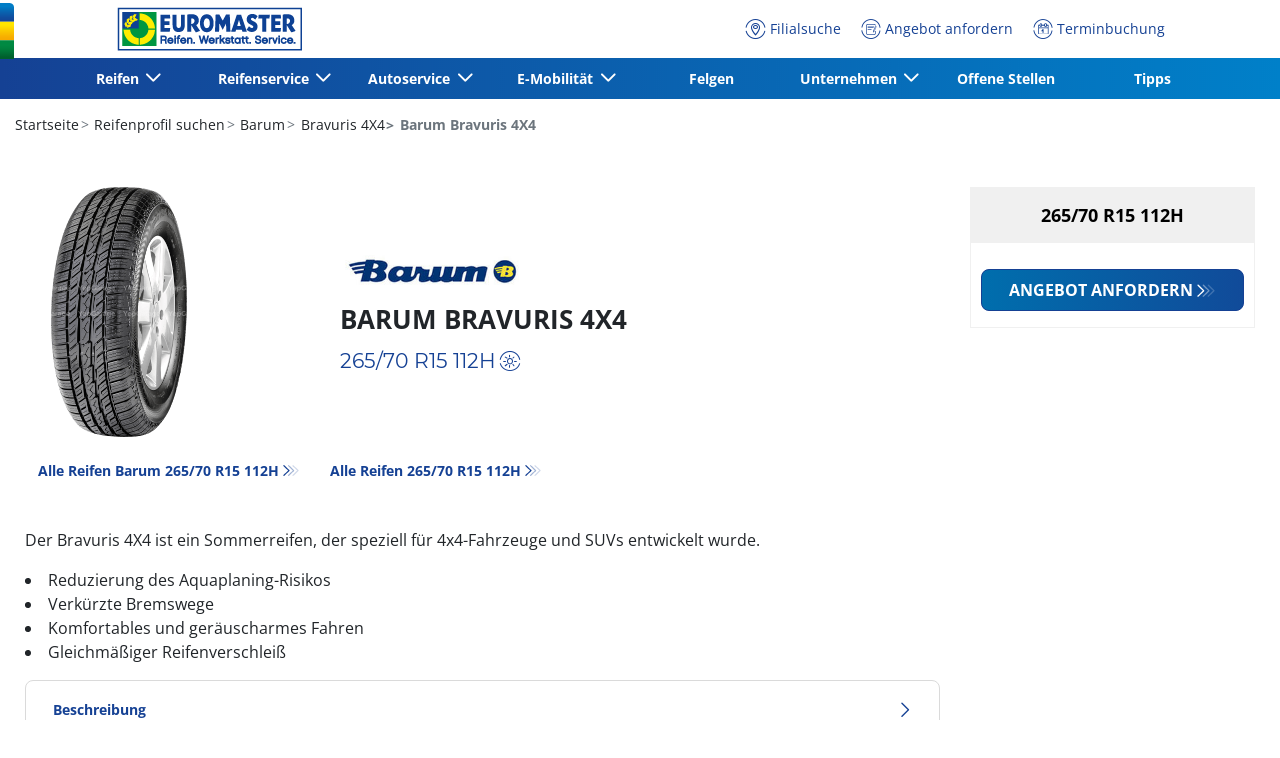

--- FILE ---
content_type: text/html;charset=UTF-8
request_url: https://www.euromaster.at/reifen/barum/bravuris-4x4/4024063443785-265-70-r15-112-h
body_size: 10918
content:





<!DOCTYPE html>
<html lang="de" dir="ltr" prefix="og: http://ogp.me/ns#" class="r-yep-reboot">
<head>
  <title>Reifen</title>
  <meta charset="UTF-8"/>
  <meta http-equiv="Content-Type" content="text/html; charset=utf-8"/>
  <meta http-equiv="X-UA-Compatible" content="IE=edge">
  <meta http-equiv="pragma" content="no-cache"/>
  <meta http-equiv="CACHE-CONTROL" content="NO-CACHE"/>
  <META http-equiv="CONTENT-LANGUAGE" CONTENT="de_AT">
  <meta name="viewport" content="width=device-width, initial-scale=1">
  <meta name="keywords" content=""/>
  <meta name="description" content=""/>
  <meta name="author" content="Euromaster Austria">
  <meta name="robots" content="index, follow">
  
    <meta name="google-site-verification" content="0RH17MTnpdfrzG6raNjDKJCAAfQQMqjnO2GR1QxhYNU"/>
  
  
  
  <meta property="og:type" content="website"/>
  <meta property="og:url" content=""/>
  <meta property="og:title" content="Reifen"/>
  <meta property="og:description" content=""/>
  <meta property="og:locale" content="de_AT"/>
  
  <meta name="twitter:card" content="summary"/>
  <meta name="twitter:site" content="@"/>
  <meta name="twitter:title" content="Reifen"/>
  <meta name="twitter:description" content=""/>
  
  <!-- Intégration de Didomi -->
  









    
    
        <script type="text/javascript">
            window.didomiConfig = {user: {
                    bots: {consentRequired: false,types: ['crawlers', 'performance'],extraUserAgents: []}
                }
                
            };window.gdprAppliesGlobally=true;
            (function(){function a(e){if(!window.frames[e]){if(document.body&&document.body.firstChild){var t=document.body;var n=document.createElement("iframe");n.style.display="none";n.name=e;n.title=e;t.insertBefore(n,t.firstChild)}
            else{setTimeout(function(){a(e)},5)}}}function e(n,r,o,c,s){function e(e,t,n,a){if(typeof n!=="function"){return}if(!window[r]){window[r]=[]}var i=false;if(s){i=s(e,t,n)}if(!i){window[r].push({command:e,parameter:t,callback:n,version:a})}}e.stub=true;function t(a){if(!window[n]||window[n].stub!==true){return}if(!a.data){return}
                var i=typeof a.data==="string";var e;try{e=i?JSON.parse(a.data):a.data}catch(t){return}if(e[o]){var r=e[o];window[n](r.command,r.parameter,function(e,t){var n={};n[c]={returnValue:e,success:t,callId:r.callId};a.source.postMessage(i?JSON.stringify(n):n,"*")},r.version)}}
                if(typeof window[n]!=="function"){window[n]=e;if(window.addEventListener){window.addEventListener("message",t,false)}else{window.attachEvent("onmessage",t)}}}e("__tcfapi","__tcfapiBuffer","__tcfapiCall","__tcfapiReturn");a("__tcfapiLocator");(function(e){
                var t=document.createElement("script");t.id="spcloader";t.type="text/javascript";t.async=true;t.src="https://sdk.privacy-center.org/"+e+"/loader.js?target="+document.location.hostname;t.charset="utf-8";var n=document.getElementsByTagName("script")[0];n.parentNode.insertBefore(t,n)})('7b694127-252f-4b9e-a4d0-5180b870ca25')})();</script>
    


  <!-- Paramétrage de Google Tag Manager -->
  
















<!-- Création du DataLayer pour Google Tag Manager -->
<script type="text/javascript">
    noTrackingEvent = [];
    let ev = {
        

    
    

    'siteEnvironment': 'PROD',
    'currencyCode': 'EUR',
    'countryCode': 'AT',
    'language': 'de',
    'siteNetwork': 'EUROMASTER',
    'pageCategory': 'TYRE_INFORMATION',
    'displayProducts': [],
    'displayProductDetail': null
    , 'productLineName':'Barum Bravuris 4X4'
};
window.dataLayer = window.dataLayer || [];
dataLayer.push(ev);
</script>

  
    
    
      







    <script type="application/ld+json">
        {
          "@context":"http://schema.org",
          "@type": "BreadcrumbList",
          "itemListElement":
          [
        
            
            {
            "@type": "ListItem",
            "position": "1",
            "item":
            {
            "@id": "https://www.euromaster.at",
            "name": "Startseite"
            }
            }
        
            ,
            {
            "@type": "ListItem",
            "position": "2",
            "item":
            {
            "@id": "https://www.euromaster.at/reifen",
            "name": "Reifenprofil suchen"
            }
            }
        
            ,
            {
            "@type": "ListItem",
            "position": "3",
            "item":
            {
            "@id": "https://www.euromaster.at/reifen/barum",
            "name": "Barum"
            }
            }
        
            ,
            {
            "@type": "ListItem",
            "position": "4",
            "item":
            {
            "@id": "https://www.euromaster.at/reifen/barum/bravuris-4x4",
            "name": "Bravuris 4X4"
            }
            }
        
            ,
            {
            "@type": "ListItem",
            "position": "5",
            "item":
            {
            "@id": "",
            "name": "Barum Bravuris 4X4"
            }
            }
        
        ]
      }


    </script>


    
  
  
  
    <script type="text/javascript" importance="high" src="https://cdn-prod-eu.yepgarage.info/upload/vue-assets/js/main.fe196b4f7940becc17c2.js"></script>
  
  
  
    <link rel="stylesheet" importance="high" type="text/css" href="https://cdn-prod-eu.yepgarage.info/upload/vue-assets/main-fe196b4f7940becc17c2.css"/>
  
  
    <link rel="preconnect" href="https://cdn-prod-eu.yepgarage.info">
  
    <link rel="preconnect" href="https://www.googletagmanager.com">
  
    <link rel="preconnect" href="https://www.google-analytics.com">
  
  
    <link rel="preload" href="https://cdn-prod-eu.yepgarage.info/upload/euromaster-at/logo/logo-at.png?411261533" as="image">
  
  

  <!-- Intégration du container Google Tag Manager Script -->
  









    
    <script>
         (function(w,d,s,l,i){w[l]=w[l]||[];w[l].push({'gtm.start':
         new Date().getTime(),event:'gtm.js'});var f=d.getElementsByTagName(s)[0],
         j=d.createElement(s),dl=l!='dataLayer'?'&l='+l:'';j.async=true;j.src=
         'https://www.googletagmanager.com/gtm.js?id='+i+dl;f.parentNode.insertBefore(j,f);
         if(typeof ga !== 'undefined'){ga('require', 'ecommerce');};})(window,document,'script','dataLayer','GTM-P6M4M4R');
    </script>
    



    
    <script>
        (function(w,d,s,l,i){w[l]=w[l]||[];w[l].push({'gtm.start':
                    new Date().getTime(),event:'gtm.js'});var f=d.getElementsByTagName(s)[0],
                j=d.createElement(s),dl=l!='dataLayer'?'&l='+l:'';j.async=true;j.src=
                'https://www.googletagmanager.com/gtm.js?id='+i+dl;f.parentNode.insertBefore(j,f);
            if(typeof ga !== 'undefined'){ga('require', 'ecommerce');};})(window,document,'script','dataLayer','GTM-TV8LQRX');
    </script>
    


  
  
    <link rel="canonical" href="https://www.euromaster.at/reifen/barum/bravuris-4x4/4024063443785-265-70-r15-112-h"/>
  
  
  
  
    <link rel="icon" type="image/png" href="https://cdn-prod-eu.yepgarage.info/upload/euromaster-at/favicon/icon16.png?411261533" sizes="16x16"/>
  
  
  <script type="text/javascript">
    (function (w) {
      "use strict";
      var loadCSS = function (href) {
        var doc = w.document;
        var ss = doc.createElement("link");
        var refs = (doc.body || doc.getElementsByTagName("head")[0]).childNodes;
        var ref = refs[refs.length - 1];
        var sheets = doc.styleSheets;
        ss.rel = "stylesheet";
        ss.href = href;
        ss.media = "only x";

        function ready(cb) {
          if (doc.body) {
            return cb();
          }
          setTimeout(function () {
            ready(cb);
          });
        }

        ready(function () {
          ref.parentNode.insertBefore(ss, (ref.nextSibling));
        });
        var onloadcssdefined = function (cb) {
          var resolvedHref = ss.href;
          var i = sheets.length;
          while (i--) {
            if (sheets[i].href === resolvedHref) {
              return cb();
            }
          }
          setTimeout(function () {
            onloadcssdefined(cb);
          });
        };

        function loadCB() {
          if (ss.addEventListener) {
            ss.removeEventListener("load", loadCB);
          }
          ss.media = "all";
        }

        if (ss.addEventListener) {
          ss.addEventListener("load", loadCB);
        }
        ss.onloadcssdefined = onloadcssdefined;
        onloadcssdefined(loadCB);
        return ss;
      };
      if (typeof exports !== "undefined") {
        exports.loadCSS = loadCSS;
      } else {
        w.loadCSS = loadCSS;
      }
    }(typeof global !== "undefined" ? global : this));
  </script>
  
  
  
  
</head>
<body>
<input type="hidden" id="googleMapKeyV3" value="AIzaSyC-wyTJ0lUKvSOSiUBDT6NP4WflJfoFRWk">
<input type="hidden" id="requestDataLocale" value="de_AT">
<input type="hidden" id="currentShopId" name="currentShopId" value="5ee0eee7086a9e79e9e3cf2d">
<input type="hidden" id="currentSelectedLang" name="currentSelectedLang" value="de">
<input type="hidden" id="currentShopServerUpdateDate" name="currentShopServerUpdateDate" value="20260130_13:04:34:276">
<input type="hidden" id="currentUrl" name="currentUrl" value="">






<!-- Intégration du container Google Tag Manager NoScript -->










    
	<noscript><iframe src="https://www.googletagmanager.com/ns.html?id=GTM-P6M4M4R" height="0" width="0" style="display:none;visibility:hidden"></iframe></noscript>
    



    
	<noscript><iframe src="https://www.googletagmanager.com/ns.html?id=GTM-TV8LQRX" height="0" width="0" style="display:none;visibility:hidden"></iframe></noscript>
	



  
  
    
    
    <script defer="defer" src="https://cdn-prod-eu.yepgarage.info/upload/vue-assets/js/main.fe196b4f7940becc17c2.js"></script><link href="https://cdn-prod-eu.yepgarage.info/upload/vue-assets/main-fe196b4f7940becc17c2.css" rel="stylesheet"><script importance="high" type= "text/javascript">var prodMode="true";"true"!==prodMode&&(prodMode=!1);var pageInfoData={},templateDataInfo={};pageInfoData=prodMode?{page:"TYRE_INFORMATION",subPage:"barum/bravuris-4x4/4024063443785-265-70-r15-112-h",anchor:"",shopId:"5ee0eee7086a9e79e9e3cf2d"}:{page:"",subPage:"",anchor:"",shopId:""}</script><div id="app"><td-parent :config="pageInfo" :template="templateInfo"></td-parent></div><script type="text/javascript">var appDiv=document.getElementById("app");appDiv.setAttribute("data-page-info",JSON.stringify(pageInfoData)),prodMode&&appDiv.setAttribute("data-template-info","{\"sections\":[{\"minHeight\":102,\"minHeightDesktop\":102,\"minHeightDesktopLarge\":102,\"id\":\"5ee1d21c086a9e79e9e4266e\",\"code\":\"TEMPLATE4_T1HEADER\",\"fullWidthContainer\":true,\"spacedComponent\":{\"top\":\"none\",\"bottom\":\"none\",\"left\":\"none\",\"right\":\"none\",\"minHeight\":0},\"spacedComponentDesktop\":{\"top\":\"none\",\"bottom\":\"none\",\"left\":\"none\",\"right\":\"none\",\"minHeight\":0},\"blocs\":[{\"minHeight\":102,\"minHeightDesktop\":102,\"minHeightDesktopLarge\":102,\"size\":12,\"spacedComponent\":{\"top\":\"none\",\"bottom\":\"none\",\"left\":\"none\",\"right\":\"none\",\"minHeight\":0},\"spacedComponentDesktop\":{\"top\":\"none\",\"bottom\":\"none\",\"left\":\"none\",\"right\":\"none\",\"minHeight\":0},\"levelSeo\":2,\"levelSeoStyle\":2,\"removeMobilMargin\":true,\"type\":\"HEADER_2L\",\"blocKey\":\"0_0\",\"numBloc\":0,\"logo\":{\"url\":\"https:\/\/www.euromaster.at\/\",\"title\":\"euromaster-at\",\"newTab\":false,\"mobileLeftMenu\":false,\"pictureUrl\":\"https:\/\/cdn-prod-eu.yepgarage.info\/upload\/euromaster-at\/logo\/logo-at.png?411261533\",\"picture\":{\"sourceSetDesktop\":\"https:\/\/cdn-prod-eu.yepgarage.info\/upload\/euromaster-at\/logo\/logo-at.png?411261533\",\"height\":44,\"width\":185,\"confId\":\"6745ea31eb027c6434f44dc7\",\"imageContent\":false}},\"menu\":{\"newTab\":false,\"mobileLeftMenu\":false,\"menus\":[{\"eventTracking\":[{\"complements\":{\"navigationItemType\":\"MENU\",\"navigationItemTitle\":\"Reifen\",\"navigationItemLink\":\"https:\/\/www.euromaster.at\/\"},\"name\":\"navigationClick\"}],\"url\":\"https:\/\/www.euromaster.at\/\",\"title\":\"Reifen\",\"newTab\":false,\"mobileLeftMenu\":false,\"subMenu\":[{\"eventTracking\":[{\"complements\":{\"navigationItemType\":\"MENU\",\"navigationItemTitle\":\"Reifensortiment\",\"navigationItemLink\":\"https:\/\/www.euromaster.at\/reifen\",\"navigationCategory\":\"Reifen\"},\"name\":\"navigationClick\"}],\"url\":\"https:\/\/www.euromaster.at\/reifen\",\"title\":\"Reifensortiment\",\"newTab\":false,\"mobileLeftMenu\":false},{\"eventTracking\":[{\"complements\":{\"navigationItemType\":\"MENU\",\"navigationItemTitle\":\"Michelin Reifen\",\"navigationItemLink\":\"https:\/\/www.euromaster.at\/reifen\/michelin\",\"navigationCategory\":\"Reifen\"},\"name\":\"navigationClick\"}],\"url\":\"https:\/\/www.euromaster.at\/reifen\/michelin\",\"title\":\"Michelin Reifen\",\"newTab\":false,\"mobileLeftMenu\":false},{\"eventTracking\":[{\"complements\":{\"navigationItemType\":\"MENU\",\"navigationItemTitle\":\"Continental Reifen\",\"navigationItemLink\":\"https:\/\/www.euromaster.at\/reifen\/continental\",\"navigationCategory\":\"Reifen\"},\"name\":\"navigationClick\"}],\"url\":\"https:\/\/www.euromaster.at\/reifen\/continental\",\"title\":\"Continental Reifen\",\"newTab\":false,\"mobileLeftMenu\":false},{\"eventTracking\":[{\"complements\":{\"navigationItemType\":\"MENU\",\"navigationItemTitle\":\"Kumho Reifen\",\"navigationItemLink\":\"https:\/\/www.euromaster.at\/reifen\/kumho\",\"navigationCategory\":\"Reifen\"},\"name\":\"navigationClick\"}],\"url\":\"https:\/\/www.euromaster.at\/reifen\/kumho\",\"title\":\"Kumho Reifen\",\"newTab\":false,\"mobileLeftMenu\":false},{\"eventTracking\":[{\"complements\":{\"navigationItemType\":\"MENU\",\"navigationItemTitle\":\"Pkw Reifen\",\"navigationItemLink\":\"https:\/\/www.euromaster.at\/pkw\",\"navigationCategory\":\"Reifen\"},\"name\":\"navigationClick\"}],\"url\":\"https:\/\/www.euromaster.at\/pkw\",\"title\":\"Pkw Reifen\",\"newTab\":false,\"mobileLeftMenu\":false},{\"eventTracking\":[{\"complements\":{\"navigationItemType\":\"MENU\",\"navigationItemTitle\":\"Lkw Reifen\",\"navigationItemLink\":\"https:\/\/www.euromaster.at\/lkw-reifen\",\"navigationCategory\":\"Reifen\"},\"name\":\"navigationClick\"}],\"url\":\"https:\/\/www.euromaster.at\/lkw-reifen\",\"title\":\"Lkw Reifen\",\"newTab\":false,\"mobileLeftMenu\":false},{\"eventTracking\":[{\"complements\":{\"navigationItemType\":\"MENU\",\"navigationItemTitle\":\"Motorrad\",\"navigationItemLink\":\"https:\/\/www.euromaster.at\/motorrad\",\"navigationCategory\":\"Reifen\"},\"name\":\"navigationClick\"}],\"url\":\"https:\/\/www.euromaster.at\/motorrad\",\"title\":\"Motorrad\",\"newTab\":false,\"mobileLeftMenu\":false},{\"eventTracking\":[{\"complements\":{\"navigationItemType\":\"MENU\",\"navigationItemTitle\":\"Allwetterreifen\\t\",\"navigationItemLink\":\"https:\/\/www.euromaster.at\/allwetterreifen\",\"navigationCategory\":\"Reifen\"},\"name\":\"navigationClick\"}],\"url\":\"https:\/\/www.euromaster.at\/allwetterreifen\",\"title\":\"Allwetterreifen\\t\",\"newTab\":false,\"mobileLeftMenu\":false},{\"eventTracking\":[{\"complements\":{\"navigationItemType\":\"MENU\",\"navigationItemTitle\":\"Winterreifen\",\"navigationItemLink\":\"https:\/\/www.euromaster.at\/winterreifen\",\"navigationCategory\":\"Reifen\"},\"name\":\"navigationClick\"}],\"url\":\"https:\/\/www.euromaster.at\/winterreifen\",\"title\":\"Winterreifen\",\"newTab\":false,\"mobileLeftMenu\":false}]},{\"title\":\"Reifenservice\",\"newTab\":false,\"mobileLeftMenu\":false,\"subMenu\":[{\"eventTracking\":[{\"complements\":{\"navigationItemType\":\"MENU\",\"navigationItemTitle\":\"Reifenwechsel\",\"navigationItemLink\":\"https:\/\/www.euromaster.at\/service\/reifen\/radwechsel-umstecken\",\"navigationCategory\":\"Reifenservice\"},\"name\":\"navigationClick\"}],\"url\":\"https:\/\/www.euromaster.at\/service\/reifen\/radwechsel-umstecken\",\"title\":\"Reifenwechsel\",\"newTab\":false,\"mobileLeftMenu\":false},{\"eventTracking\":[{\"complements\":{\"navigationItemType\":\"MENU\",\"navigationItemTitle\":\"Einlagerung\",\"navigationItemLink\":\"https:\/\/www.euromaster.at\/service\/reifen\/einlagerung\",\"navigationCategory\":\"Reifenservice\"},\"name\":\"navigationClick\"}],\"url\":\"https:\/\/www.euromaster.at\/service\/reifen\/einlagerung\",\"title\":\"Einlagerung\",\"newTab\":false,\"mobileLeftMenu\":false},{\"eventTracking\":[{\"complements\":{\"navigationItemType\":\"MENU\",\"navigationItemTitle\":\"Achsvermessung\",\"navigationItemLink\":\"https:\/\/www.euromaster.at\/service\/reifen\/achsvermessung-mit-einstellung\",\"navigationCategory\":\"Reifenservice\"},\"name\":\"navigationClick\"}],\"url\":\"https:\/\/www.euromaster.at\/service\/reifen\/achsvermessung-mit-einstellung\",\"title\":\"Achsvermessung\",\"newTab\":false,\"mobileLeftMenu\":false},{\"eventTracking\":[{\"complements\":{\"navigationItemType\":\"MENU\",\"navigationItemTitle\":\"Reifenreparatur\",\"navigationItemLink\":\"https:\/\/www.euromaster.at\/service\/reifen\/reifen-reparatur\",\"navigationCategory\":\"Reifenservice\"},\"name\":\"navigationClick\"}],\"url\":\"https:\/\/www.euromaster.at\/service\/reifen\/reifen-reparatur\",\"title\":\"Reifenreparatur\",\"newTab\":false,\"mobileLeftMenu\":false},{\"eventTracking\":[{\"complements\":{\"navigationItemType\":\"MENU\",\"navigationItemTitle\":\"Auswuchten\",\"navigationItemLink\":\"https:\/\/www.euromaster.at\/service\/reifen\/auswuchten\",\"navigationCategory\":\"Reifenservice\"},\"name\":\"navigationClick\"}],\"url\":\"https:\/\/www.euromaster.at\/service\/reifen\/auswuchten\",\"title\":\"Auswuchten\",\"newTab\":false,\"mobileLeftMenu\":false},{\"eventTracking\":[{\"complements\":{\"navigationItemType\":\"MENU\",\"navigationItemTitle\":\"Power Air\",\"navigationItemLink\":\"https:\/\/www.euromaster.at\/service\/reifen\/power-air\",\"navigationCategory\":\"Reifenservice\"},\"name\":\"navigationClick\"}],\"url\":\"https:\/\/www.euromaster.at\/service\/reifen\/power-air\",\"title\":\"Power Air\",\"newTab\":false,\"mobileLeftMenu\":false}]},{\"eventTracking\":[{\"complements\":{\"navigationItemType\":\"MENU\",\"navigationItemTitle\":\"Autoservice\",\"navigationItemLink\":\"https:\/\/www.euromaster.at\/montage-werkstatt\"},\"name\":\"navigationClick\"}],\"url\":\"https:\/\/www.euromaster.at\/montage-werkstatt\",\"title\":\"Autoservice\",\"newTab\":false,\"mobileLeftMenu\":false,\"subMenu\":[{\"eventTracking\":[{\"complements\":{\"navigationItemType\":\"MENU\",\"navigationItemTitle\":\"Mastercheck\",\"navigationItemLink\":\"https:\/\/www.euromaster.at\/service\/auto\/mastercheck\",\"navigationCategory\":\"Autoservice\"},\"name\":\"navigationClick\"}],\"url\":\"https:\/\/www.euromaster.at\/service\/auto\/mastercheck\",\"title\":\"Mastercheck\",\"newTab\":false,\"mobileLeftMenu\":false},{\"eventTracking\":[{\"complements\":{\"navigationItemType\":\"MENU\",\"navigationItemTitle\":\"Inspektion\",\"navigationItemLink\":\"https:\/\/www.euromaster.at\/service\/auto\/inspektion\",\"navigationCategory\":\"Autoservice\"},\"name\":\"navigationClick\"}],\"url\":\"https:\/\/www.euromaster.at\/service\/auto\/inspektion\",\"title\":\"Inspektion\",\"newTab\":false,\"mobileLeftMenu\":false},{\"eventTracking\":[{\"complements\":{\"navigationItemType\":\"MENU\",\"navigationItemTitle\":\"Klimaservice\",\"navigationItemLink\":\"https:\/\/www.euromaster.at\/service\/auto\/klimatisierung\",\"navigationCategory\":\"Autoservice\"},\"name\":\"navigationClick\"}],\"url\":\"https:\/\/www.euromaster.at\/service\/auto\/klimatisierung\",\"title\":\"Klimaservice\",\"newTab\":false,\"mobileLeftMenu\":false},{\"eventTracking\":[{\"complements\":{\"navigationItemType\":\"MENU\",\"navigationItemTitle\":\"Bremsen\",\"navigationItemLink\":\"https:\/\/www.euromaster.at\/service\/auto\/bremsen\",\"navigationCategory\":\"Autoservice\"},\"name\":\"navigationClick\"}],\"url\":\"https:\/\/www.euromaster.at\/service\/auto\/bremsen\",\"title\":\"Bremsen\",\"newTab\":false,\"mobileLeftMenu\":false},{\"eventTracking\":[{\"complements\":{\"navigationItemType\":\"MENU\",\"navigationItemTitle\":\"\u00D6lwechsel\",\"navigationItemLink\":\"https:\/\/www.euromaster.at\/service\/auto\/oelwechsel\",\"navigationCategory\":\"Autoservice\"},\"name\":\"navigationClick\"}],\"url\":\"https:\/\/www.euromaster.at\/service\/auto\/oelwechsel\",\"title\":\"\u00D6lwechsel\",\"newTab\":false,\"mobileLeftMenu\":false},{\"eventTracking\":[{\"complements\":{\"navigationItemType\":\"MENU\",\"navigationItemTitle\":\"Batterie\",\"navigationItemLink\":\"https:\/\/www.euromaster.at\/service\/auto\/batterie\",\"navigationCategory\":\"Autoservice\"},\"name\":\"navigationClick\"}],\"url\":\"https:\/\/www.euromaster.at\/service\/auto\/batterie\",\"title\":\"Batterie\",\"newTab\":false,\"mobileLeftMenu\":false},{\"eventTracking\":[{\"complements\":{\"navigationItemType\":\"MENU\",\"navigationItemTitle\":\"Pickerl\",\"navigationItemLink\":\"https:\/\/www.euromaster.at\/service\/auto\/pickerl\",\"navigationCategory\":\"Autoservice\"},\"name\":\"navigationClick\"}],\"url\":\"https:\/\/www.euromaster.at\/service\/auto\/pickerl\",\"title\":\"Pickerl\",\"newTab\":false,\"mobileLeftMenu\":false},{\"eventTracking\":[{\"complements\":{\"navigationItemType\":\"MENU\",\"navigationItemTitle\":\"Auspuff\",\"navigationItemLink\":\"https:\/\/www.euromaster.at\/service\/auto\/auspuff\",\"navigationCategory\":\"Autoservice\"},\"name\":\"navigationClick\"}],\"url\":\"https:\/\/www.euromaster.at\/service\/auto\/auspuff\",\"title\":\"Auspuff\",\"newTab\":false,\"mobileLeftMenu\":false},{\"eventTracking\":[{\"complements\":{\"navigationItemType\":\"MENU\",\"navigationItemTitle\":\"Sto\u00DFd\u00E4mpfer\",\"navigationItemLink\":\"https:\/\/www.euromaster.at\/service\/auto\/daempfer\",\"navigationCategory\":\"Autoservice\"},\"name\":\"navigationClick\"}],\"url\":\"https:\/\/www.euromaster.at\/service\/auto\/daempfer\",\"title\":\"Sto\u00DFd\u00E4mpfer\",\"newTab\":false,\"mobileLeftMenu\":false}]},{\"eventTracking\":[{\"complements\":{\"navigationItemType\":\"MENU\",\"navigationItemTitle\":\"E-Mobilit\u00E4t\",\"navigationItemLink\":\"https:\/\/\"},\"name\":\"navigationClick\"}],\"url\":\"https:\/\/\",\"title\":\"E-Mobilit\u00E4t\",\"newTab\":false,\"mobileLeftMenu\":false,\"subMenu\":[{\"eventTracking\":[{\"complements\":{\"navigationItemType\":\"MENU\",\"navigationItemTitle\":\"E-Reifen\",\"navigationItemLink\":\"https:\/\/www.euromaster.at\/e-mobilitaet\/e-reifen\",\"navigationCategory\":\"E-Mobilit\u00E4t\"},\"name\":\"navigationClick\"}],\"url\":\"https:\/\/www.euromaster.at\/e-mobilitaet\/e-reifen\",\"title\":\"E-Reifen\",\"newTab\":false,\"mobileLeftMenu\":false},{\"eventTracking\":[{\"complements\":{\"navigationItemType\":\"MENU\",\"navigationItemTitle\":\"E-Service\",\"navigationItemLink\":\"\\thttps:\/\/www.euromaster.at\/e-mobilitaet\/e-services\",\"navigationCategory\":\"E-Mobilit\u00E4t\"},\"name\":\"navigationClick\"}],\"url\":\"\\thttps:\/\/www.euromaster.at\/e-mobilitaet\/e-services\",\"title\":\"E-Service\",\"newTab\":false,\"mobileLeftMenu\":false}]},{\"eventTracking\":[{\"complements\":{\"navigationItemType\":\"MENU\",\"navigationItemTitle\":\"Felgen\",\"navigationItemLink\":\"https:\/\/www.euromaster.at\/felgen-showroom\"},\"name\":\"navigationClick\"}],\"url\":\"https:\/\/www.euromaster.at\/felgen-showroom\",\"title\":\"Felgen\",\"newTab\":false,\"mobileLeftMenu\":false},{\"eventTracking\":[{\"complements\":{\"navigationItemType\":\"MENU\",\"navigationItemTitle\":\"Unternehmen\",\"navigationItemLink\":\"https:\/\/www.euromaster.at\/\"},\"name\":\"navigationClick\"}],\"url\":\"https:\/\/www.euromaster.at\/\",\"title\":\"Unternehmen\",\"newTab\":false,\"mobileLeftMenu\":false,\"subMenu\":[{\"eventTracking\":[{\"complements\":{\"navigationItemType\":\"MENU\",\"navigationItemTitle\":\"Warum Euromaster?\",\"navigationItemLink\":\"https:\/\/www.euromaster.at\/warum-euromaster\",\"navigationCategory\":\"Unternehmen\"},\"name\":\"navigationClick\"}],\"url\":\"https:\/\/www.euromaster.at\/warum-euromaster\",\"title\":\"Warum Euromaster?\",\"newTab\":false,\"mobileLeftMenu\":false},{\"eventTracking\":[{\"complements\":{\"navigationItemType\":\"MENU\",\"navigationItemTitle\":\"\u00DCber uns\",\"navigationItemLink\":\"https:\/\/www.euromaster.at\/ueber-uns\",\"navigationCategory\":\"Unternehmen\"},\"name\":\"navigationClick\"}],\"url\":\"https:\/\/www.euromaster.at\/ueber-uns\",\"title\":\"\u00DCber uns\",\"newTab\":false,\"mobileLeftMenu\":false},{\"eventTracking\":[{\"complements\":{\"navigationItemType\":\"MENU\",\"navigationItemTitle\":\"Partner werden\",\"navigationItemLink\":\"https:\/\/www.euromaster.at\/unternehmen\/franchisepartner-werden\",\"navigationCategory\":\"Unternehmen\"},\"name\":\"navigationClick\"}],\"url\":\"https:\/\/www.euromaster.at\/unternehmen\/franchisepartner-werden\",\"title\":\"Partner werden\",\"newTab\":false,\"mobileLeftMenu\":false},{\"eventTracking\":[{\"complements\":{\"navigationItemType\":\"MENU\",\"navigationItemTitle\":\"Offene Stellen\",\"navigationItemLink\":\"https:\/\/www.euromaster.at\/offenestellen\",\"navigationCategory\":\"Unternehmen\"},\"name\":\"navigationClick\"}],\"url\":\"https:\/\/www.euromaster.at\/offenestellen\",\"title\":\"Offene Stellen\",\"newTab\":false,\"mobileLeftMenu\":false},{\"eventTracking\":[{\"complements\":{\"navigationItemType\":\"MENU\",\"navigationItemTitle\":\"Kontakt\",\"navigationItemLink\":\"https:\/\/www.euromaster.at\/kontakt\",\"navigationCategory\":\"Unternehmen\"},\"name\":\"navigationClick\"}],\"url\":\"https:\/\/www.euromaster.at\/kontakt\",\"title\":\"Kontakt\",\"newTab\":false,\"mobileLeftMenu\":false}]},{\"eventTracking\":[{\"complements\":{\"navigationItemType\":\"MENU\",\"navigationItemTitle\":\"Offene Stellen\",\"navigationItemLink\":\"https:\/\/www.euromaster.at\/offenestellen\"},\"name\":\"navigationClick\"}],\"url\":\"https:\/\/www.euromaster.at\/offenestellen\",\"title\":\"Offene Stellen\",\"newTab\":false,\"mobileLeftMenu\":false},{\"eventTracking\":[{\"complements\":{\"navigationItemType\":\"MENU\",\"navigationItemTitle\":\"Tipps\",\"navigationItemLink\":\"https:\/\/www.euromaster.at\/blog\"},\"name\":\"navigationClick\"}],\"url\":\"https:\/\/www.euromaster.at\/blog\",\"title\":\"Tipps\",\"newTab\":false,\"mobileLeftMenu\":false}],\"name\":\"Menu\"},\"alignMenu\":\"center\",\"dropdownFullWidth\":false,\"links\":[{\"eventTracking\":[{\"complements\":{\"navigationItemType\":\"MENU\",\"navigationItemTitle\":\"Filialsuche\",\"navigationItemLink\":\"https:\/\/www.euromaster.at\/filial-suche\"},\"name\":\"navigationClick\"}],\"url\":\"https:\/\/www.euromaster.at\/filial-suche\",\"title\":\"Filialsuche\",\"newTab\":false,\"icon\":\"icon-locate\",\"mobileLeftMenu\":false,\"type\":\"DEALER_LOCATOR\"},{\"eventTracking\":[{\"complements\":{\"navigationItemType\":\"MENU\",\"navigationItemTitle\":\"Angebot anfordern\",\"navigationItemLink\":\"https:\/\/www.euromaster.at\/angebot\"},\"name\":\"navigationClick\"},{\"complements\":{\"fitterName\":\"CENTRAL\",\"fitterPosition\":\"undefined\",\"fitterRating\":\"no-rating\",\"fitterReview\":\"no-review\"},\"name\":\"clickGetQuote\"}],\"url\":\"https:\/\/www.euromaster.at\/angebot\",\"title\":\"Angebot anfordern\",\"newTab\":false,\"icon\":\"icon-sheet-edit\",\"mobileLeftMenu\":false,\"type\":\"QUOTE\"},{\"eventTracking\":[{\"complements\":{\"navigationItemType\":\"MENU\",\"navigationItemTitle\":\"Terminbuchung\",\"navigationItemLink\":\"https:\/\/ebooking.euromaster.at\/de_AT\/Online-Terminbuchung-AT\"},\"name\":\"navigationClick\"},{\"complements\":{\"fitterName\":\"CENTRAL\",\"fitterPosition\":\"undefined\",\"fitterRating\":\"no-rating\",\"fitterReview\":\"no-review\"},\"name\":\"clickGetAppointement\"}],\"url\":\"https:\/\/ebooking.euromaster.at\/de_AT\/Online-Terminbuchung-AT\",\"title\":\"Terminbuchung\",\"newTab\":false,\"icon\":\"icon-calendar\",\"mobileLeftMenu\":false,\"blank\":\"_blank\",\"noopener\":\"noopener\",\"type\":\"APPOINTMENT\"}],\"overarching\":true,\"titleLevelSeo\":2,\"spacedComponentDesktopMinHeight\":0,\"spacedComponentMinHeight\":0}],\"cdnKey\":\"312180939\",\"spacedComponentDesktopMinHeight\":0,\"spacedComponentMinHeight\":0},{\"minHeight\":526,\"minHeightDesktop\":526,\"minHeightDesktopLarge\":526,\"id\":\"5ee1d21c086a9e79e9e42698\",\"code\":\"TYRE_INFORMATION_ARTICLE_PAGE\",\"maxWidthContainer\":true,\"spacedComponent\":{\"top\":\"none\",\"bottom\":\"none\",\"left\":\"none\",\"right\":\"none\",\"minHeight\":0},\"spacedComponentDesktop\":{\"top\":\"none\",\"bottom\":\"none\",\"left\":\"none\",\"right\":\"none\",\"minHeight\":0},\"blocs\":[{\"minHeight\":484,\"minHeightDesktop\":484,\"minHeightDesktopLarge\":484,\"size\":12,\"spacedComponent\":{\"top\":\"none\",\"bottom\":\"none\",\"left\":\"xs\",\"right\":\"xs\",\"minHeight\":0},\"spacedComponentDesktop\":{\"top\":\"none\",\"bottom\":\"none\",\"left\":\"xs\",\"right\":\"xs\",\"minHeight\":0},\"levelSeo\":1,\"levelSeoStyle\":1,\"titleSpace\":\"md\",\"type\":\"ARTICLE_PAGE\",\"blocKey\":\"1_0\",\"numBloc\":1,\"article\":{\"id\":\"65ae64dcd9533d0384b0bd68\",\"name\":\"Barum Bravuris 4X4\",\"urlProfile\":\"https:\/\/www.euromaster.at\/reifen\/barum\/bravuris-4x4\",\"picture\":{\"title\":\"Barum Bravuris 4X4\",\"newTab\":false,\"mobileLeftMenu\":false,\"alt\":\"Barum Bravuris 4X4\",\"picture\":{\"heightSmall\":250,\"widthSmall\":190,\"sourceMobil\":\"https:\/\/cdn-prod-eu.yepgarage.info\/upload\/common\/ue\/profiles\/02147\/full_190x250.png?411261533\",\"heightMobile\":250,\"widthMobile\":190,\"sourceSetDesktop\":\"https:\/\/cdn-prod-eu.yepgarage.info\/upload\/common\/ue\/profiles\/02147\/full_190x250.png?411261533\",\"height\":250,\"width\":190,\"sourceSetTablet\":\"https:\/\/cdn-prod-eu.yepgarage.info\/upload\/common\/ue\/profiles\/02147\/full_190x250.png?411261533\",\"heightTablet\":250,\"widthTablet\":190,\"confId\":\"6745ea66eb027c6434f48f02\",\"imageContent\":false}},\"translation\":{\"shortText\":{\"value\":\"Der Bravuris 4X4 ist ein Sommerreifen, der speziell f\u00FCr 4x4-Fahrzeuge und SUVs entwickelt wurde.\",\"label\":\"short text\"},\"longText\":{\"value\":\"Die \u00DCberlegenheit des Bravuris 4x4 gegen\u00FCber anderen Reifen seiner Kategorie zeigt sich in der Qualit\u00E4t seiner Haftung auf allen Oberfl\u00E4chenarten.  \\nDer Bravuris 4x4 bietet hervorragende Leistungen auf nasser Fahrbahn dank zahlreicher Rillen und der breiten Lauffl\u00E4che, die Wasser ableiten und seitlich verdr\u00E4ngen. Dies verringert das Risiko von Aquaplaning.  \\nZudem werden die Bremswege durch die breiten, robusten Schulterbl\u00F6cke sowie durch die Gummimischung auf Siliciumbasis verk\u00FCrzt.  \\nDas Fahrverhalten ist komfortabel und leise dank der optimierten Lauffl\u00E4che und der zahlreichen Schulterbl\u00F6cke.  \\nDer gleichm\u00E4\u00DFige Abrieb \u2013 bedingt durch eine abgerundete Seitenstruktur \u2013 und die Qualit\u00E4t der Gummimischung erh\u00F6hen die Lebensdauer dieses Reifens.  \\nDar\u00FCber hinaus ist es ein Produkt mit einem sehr guten Preis-Leistungs-Verh\u00E4ltnis.\",\"label\":\"Long description\"},\"talkPoints\":{\"value\":\"<li>Reduzierung des Aquaplaning-Risikos<\/li>\\n<li>Verk\u00FCrzte Bremswege<\/li>\\n<li>Komfortables und ger\u00E4uscharmes Fahren<\/li>\\n<li>Gleichm\u00E4\u00DFiger Reifenverschlei\u00DF<\/li>\",\"label\":\"Talkpoints\"},\"title\":\"Beschreibung\"},\"quantity\":{\"defaultQuantity\":2,\"minQuantity\":1,\"maxQuantity\":5,\"text\":\"Menge\"},\"ean\":\"4024063443785\",\"eanNoDot\":\"4024063443785\",\"updateQuantity\":[{\"keyNb\":\"1\",\"eventTracking\":{\"name\":\"removeFromCart\",\"detail\":{\"currencyCode\":\"EUR\",\"country\":\"AT\",\"language\":\"de\",\"demo\":false,\"ecommerce\":{\"currencyCode\":\"EUR\",\"mapDetails\":{\"remove\":{\"products\":[{\"id\":\"65ae64dcd9533d0384b0bd68\",\"name\":\"Barum Bravuris 4X4\",\"brand\":\"Barum\",\"category\":\"TYRE\/4X4\/SUMMER\",\"variant\":\"265\/70 R15 112H\",\"quantity\":1}]}}}}}},{\"keyNb\":\"3\",\"eventTracking\":{\"name\":\"addToCart\",\"detail\":{\"currencyCode\":\"EUR\",\"country\":\"AT\",\"language\":\"de\",\"demo\":false,\"ecommerce\":{\"currencyCode\":\"EUR\",\"mapDetails\":{\"add\":{\"products\":[{\"id\":\"65ae64dcd9533d0384b0bd68\",\"name\":\"Barum Bravuris 4X4\",\"brand\":\"Barum\",\"category\":\"TYRE\/4X4\/SUMMER\",\"variant\":\"265\/70 R15 112H\",\"quantity\":1}],\"actionField\":{\"list\":\"Product range listing\"}}}}}}},{\"keyNb\":\"4\",\"eventTracking\":{\"name\":\"addToCart\",\"detail\":{\"currencyCode\":\"EUR\",\"country\":\"AT\",\"language\":\"de\",\"demo\":false,\"ecommerce\":{\"currencyCode\":\"EUR\",\"mapDetails\":{\"add\":{\"products\":[{\"id\":\"65ae64dcd9533d0384b0bd68\",\"name\":\"Barum Bravuris 4X4\",\"brand\":\"Barum\",\"category\":\"TYRE\/4X4\/SUMMER\",\"variant\":\"265\/70 R15 112H\",\"quantity\":2}],\"actionField\":{\"list\":\"Product range listing\"}}}}}}},{\"keyNb\":\"5\",\"eventTracking\":{\"name\":\"addToCart\",\"detail\":{\"currencyCode\":\"EUR\",\"country\":\"AT\",\"language\":\"de\",\"demo\":false,\"ecommerce\":{\"currencyCode\":\"EUR\",\"mapDetails\":{\"add\":{\"products\":[{\"id\":\"65ae64dcd9533d0384b0bd68\",\"name\":\"Barum Bravuris 4X4\",\"brand\":\"Barum\",\"category\":\"TYRE\/4X4\/SUMMER\",\"variant\":\"265\/70 R15 112H\",\"quantity\":3}],\"actionField\":{\"list\":\"Product range listing\"}}}}}}}],\"links\":{\"detail\":{\"eventTracking\":[{\"name\":\"productClick\",\"detail\":{\"currencyCode\":\"EUR\",\"country\":\"AT\",\"language\":\"de\",\"demo\":false,\"ecommerce\":{\"mapDetails\":{\"click\":{\"products\":[{\"id\":\"65ae64dcd9533d0384b0bd68\",\"name\":\"Barum Bravuris 4X4\",\"brand\":\"Barum\",\"category\":\"TYRE\/4X4\/SUMMER\",\"variant\":\"265\/70 R15 112H\",\"quantity\":2}],\"actionField\":{\"list\":\"Product range listing\"}}}}}}],\"url\":\"https:\/\/www.euromaster.at\/reifen\/barum\/bravuris-4x4\/4024063443785-265-70-r15-112-h\",\"title\":\"Mehr Informationen\",\"newTab\":false,\"mobileLeftMenu\":false,\"alt\":\"Mehr Informationen\"},\"quote\":{\"eventTracking\":[{\"complements\":{\"tyreSelected\":\"Barum Bravuris 4X4\",\"tyreDimension\":\"265\/70 R15 112H\",\"offerType\":\"tyres\",\"serviceName\":\"undefined\"},\"name\":\"clickServiceProductQuote\"}],\"url\":\"https:\/\/www.euromaster.at\/angebot?tireArticleId=65ae64dcd9533d0384b0bd68\",\"title\":\"Angebot anfordern\",\"newTab\":false,\"icon\":\"icon-arrow-right\",\"mobileLeftMenu\":false,\"alt\":\"Angebot anfordern\"}},\"manufacturer\":{\"id\":\"57f508a802c4e54d35e8ee8a\",\"name\":\"Barum\",\"logo\":{\"url\":\"https:\/\/cdn-prod-eu.yepgarage.info\/td-assets\/img\/manufacturer\/common\/barum-md.jpg?601270913\",\"title\":\"Barum\",\"newTab\":false,\"mobileLeftMenu\":false,\"alt\":\"Barum\",\"pictureUrl\":\"https:\/\/cdn-prod-eu.yepgarage.info\/td-assets\/img\/manufacturer\/common\/barum-md.jpg?601270913\",\"picture\":{\"sourceSetDesktop\":\"https:\/\/cdn-prod-eu.yepgarage.info\/td-assets\/img\/manufacturer\/common\/barum-md.jpg?601270913\",\"height\":113,\"width\":300,\"confId\":\"697881c1a79c185892242d81\",\"imageContent\":false}},\"urlManufacturer\":\"https:\/\/www.euromaster.at\/reifen\/barum\"},\"dimension\":{\"name\":\"265\/70 R15 112H\"},\"iconSeason\":{\"icon\":\"iconfinal-summer\",\"title\":\"Sommer\"},\"vehicleType\":\"icon-vehicle-4x4\",\"brandSearchUrl\":{\"url\":\"https:\/\/www.euromaster.at\/dimension\/265-70-15-112-h--barum-sommer\",\"title\":\"Alle Reifen Barum 265\/70 R15 112H\",\"newTab\":false,\"mobileLeftMenu\":false,\"alt\":\"Alle Reifen Barum 265\/70 R15 112H\"},\"dimSearchUrl\":{\"url\":\"https:\/\/www.euromaster.at\/dimension\/265-70-15-112-h--sommer\",\"title\":\"Alle Reifen\u200E 265\/70 R15 112H\",\"newTab\":false,\"mobileLeftMenu\":false,\"alt\":\"Alle Reifen\u200E 265\/70 R15 112H\"}},\"descriptionLabel\":\"Beschreibung\",\"pimImport\":{\"id\":null,\"idStr\":null,\"idHash\":0,\"locale\":null,\"pimID\":null,\"globalId\":0,\"productName\":null,\"productBrand\":null,\"masterShortHeadline\":null,\"masterShortHeadlineDisclaimer\":null,\"masterLongHeadline\":null,\"masterLongHeadlineDisclaimer\":null,\"masterClaim\":null,\"masterFeaturesAndDetails\":null,\"masterFeaturesAndDetailsDisclaimer\":null,\"shortHeadline\":null,\"shortHeadlineDisclaimer\":null,\"longHeadline\":null,\"longHeadlineDisclaimer\":null,\"claim\":null,\"disclaimerTitle\":null,\"featuresAndDetails\":null,\"images\":[],\"imageLegacy\":null,\"imageCommitment\":null,\"imageFAndB1\":null,\"imageFAndB2\":null,\"imageTireSpecs\":null,\"featuresAndDetailsDisclaimer\":null,\"productInUse\":null,\"ratingAndReview\":null,\"video\":null,\"countryCode\":\"XX\",\"timeStamp\":1769782638,\"projection\":true},\"withMichelinReviews\":false,\"driverReviewActivated\":false,\"review\":\"reviews\",\"ratingReview\":\"Ratings & Reviews\",\"independantReviews\":\"Independant reviews by Tyre Reviews\",\"basedOn\":\"Based on\",\"reviewsAndMore\":\"reviews and more than\",\"thousandkm\":\"thousand KMs.\",\"buyTyresAgaind\":\"% would buy these tyres again.\",\"car\":\"Car\",\"tradSize\":\"Size\",\"km\":\"Kms\",\"reviewedOn\":\"Reviewed on\",\"drivingStyle\":\"Driving style\",\"buyAgain\":\"Buy these again?\",\"withSimilarProduct\":false,\"maxSimilarProduct\":4,\"manufacturerGroup\":false,\"name\":\"Barum Bravuris 4X4\",\"manufacturer\":{\"id\":\"57f508a802c4e54d35e8ee8a\",\"name\":\"Barum\",\"logo\":{\"url\":\"https:\/\/cdn-prod-eu.yepgarage.info\/td-assets\/img\/manufacturer\/common\/barum-md.jpg?601270913\",\"title\":\"Barum\",\"newTab\":false,\"mobileLeftMenu\":false,\"alt\":\"Barum\",\"pictureUrl\":\"https:\/\/cdn-prod-eu.yepgarage.info\/td-assets\/img\/manufacturer\/common\/barum-md.jpg?601270913\",\"picture\":{\"sourceSetDesktop\":\"https:\/\/cdn-prod-eu.yepgarage.info\/td-assets\/img\/manufacturer\/common\/barum-md.jpg?601270913\",\"height\":113,\"width\":300,\"confId\":\"697881c1a79c185892242d81\",\"imageContent\":false}},\"urlManufacturer\":\"https:\/\/www.euromaster.at\/reifen\/barum\"},\"titleLevelSeo\":1,\"spacedComponentDesktopMinHeight\":0,\"spacedComponentMinHeight\":0}],\"titleSpace\":\"sm\",\"withBreadcrumb\":true,\"cdnKey\":\"512081011\",\"spacedComponentDesktopMinHeight\":0,\"spacedComponentMinHeight\":0},{\"minHeight\":89,\"minHeightDesktop\":89,\"minHeightDesktopLarge\":89,\"id\":\"5ee1d21c086a9e79e9e4267f\",\"code\":\"TEMPLATE4_T1FOOTER\",\"fullWidthContainer\":true,\"maxWidthContainer\":true,\"spacedComponent\":{\"top\":\"none\",\"bottom\":\"none\",\"left\":\"none\",\"right\":\"none\",\"minHeight\":0},\"spacedComponentDesktop\":{\"top\":\"none\",\"bottom\":\"none\",\"left\":\"none\",\"right\":\"none\",\"minHeight\":0},\"blocs\":[{\"minHeight\":89,\"minHeightDesktop\":89,\"minHeightDesktopLarge\":89,\"size\":12,\"levelSeo\":2,\"levelSeoStyle\":2,\"titleSpace\":\"md\",\"type\":\"HTML\",\"blocKey\":\"2_0\",\"numBloc\":2,\"contentCode\":\"reassurance-footer\",\"paragraphs\":[{\"title\":\"\",\"titleLevelSeo\":2,\"titleLevelSeoStyle\":2,\"catalogTitleLevelSeo\":3,\"layout\":{\"name\":\"DEVELOPMENT\",\"id\":\"602108150e9bf80b0f871984\",\"bigIcon\":\"https:\/\/cdn-prod-eu.yepgarage.info\/td-assets\/img\/common\/layout\/big\/development.png?601270910\",\"smallIcon\":\"https:\/\/cdn-prod-eu.yepgarage.info\/td-assets\/img\/common\/layout\/small\/development.png?601270910\",\"text\":true,\"jquery\":true,\"type\":\"PARAGRAPH\",\"category\":\"DEVELOPMENT\",\"withFullWidth\":true,\"withNoPicture\":true},\"subtitle\":\"\",\"subtitleLevelSeo\":3,\"subtitleLevelSeoStyle\":3,\"html\":\"<style>\\n.reassurance-footer{\\n    display: flex;\\n    flex-wrap: wrap;\\n    list-style: none;\\n    padding-left: 0;\\n    margin-bottom: 0;\\n}\\n\\n.reassurance-footer li{\\n    width: 50%;\\n    margin-bottom: 10px;\\n    padding: 0 5px;\\n    line-height: 1rem;\\ntext-align:center;\\n}\\n.reassurance-footer li span{font-size: 13px; line-break: auto}\\n.reassurance-footer li .desc{display: none;}\\n\\n.mobil.extra-wide.bloc-html.reassurance-footer{min-height: 280px;}\\n\\n.reassurance-footer {min-height:232px !important ;}\\n.reassurance-footer .layout-development.parag-classic{min-height:312px !important ;}\\n@media (min-width: 768px){\\n.reassurance-footer li{width: 50%;}\\n    .reassurance-footer li span{font-size: 16px;}\\n    .reassurance-footer li .desc{ display: block; color:#212529; font-size: 13px;}\\n    .reassurance-footer .layout-development.parag-classic {min-height: 234px !important;}\\n.bloc-html.reassurance-footer.pl-0 {padding-right: 0 !important;}\\n}\\n@media (min-width: 992px){\\n .reassurance-footer li{\\n        width: 25%;\\n    }    \\n\\n    .bloc-html.reassurance-footer{min-height: 146px;}\\n    .reassurance-footer {min-height:100px !important ;}\\n    .reassurance-footer .layout-development.parag-classic{min-height:120px !important ;}\\n    .reassurance-footer li{line-height: 1.5rem;}\\n}\\n<\/style><ul class=\\\"reassurance-footer\\\"><li><img class=\\\"img-fluid mx-auto\\\" src=\\\"https:\/\/euromaster-sk.yepgarage.com\/upload\/euromaster-sk\/file\/68df7375d539ae06f3e89e21\/rotation-tyre-1.png\\\" alt=\\\"check\\\"> <span style=\\\"color:#212529;\\\"><strong>360\u00B0 SERVICE<\/strong><\/span> <span style=\\\"color:#212529;\\\"><span style=\\\"display:block;\\\">Umfassende Betreuung f\u00FCr Ihre Fahrzeugwartung<\/span><\/span><\/li><li><img class=\\\"img-fluid mx-auto\\\" src=\\\"https:\/\/euromaster-sk.yepgarage.com\/upload\/euromaster-sk\/file\/68df7375d539ae06f3e89e21\/user-1.png\\\" alt=\\\"r\u00E9seau expert\\\"> <span style=\\\"color:#212529;\\\"><strong>PROFESSIONALIT\u00C4T<\/strong><\/span> <span style=\\\"color:#212529;\\\"><span style=\\\"display:block;\\\">Ein Expertenteam, das an Ihrer Seite steht<\/span><\/span><\/li><li><img class=\\\"img-fluid mx-auto\\\" src=\\\"https:\/\/euromaster-sk.yepgarage.com\/upload\/euromaster-sk\/file\/68df7375d539ae06f3e89e21\/stars-icon.png\\\" alt=\\\"stars\\\"> <span style=\\\"color:#212529;\\\"><strong>KUNDENBETREUUNG<\/strong><\/span> <span style=\\\"color:#212529;\\\"><span style=\\\"display:block;\\\">Ihre Bed\u00FCrfnisse stehen bei uns an erster Stelle<\/span><\/span><\/li><li><img class=\\\"img-fluid mx-auto\\\" src=\\\"https:\/\/euromaster-sk.yepgarage.com\/upload\/euromaster-sk\/file\/68df7375d539ae06f3e89e21\/lock-1.png\\\" alt=\\\"partenaria environemental\\\"> <span style=\\\"color:#212529;\\\"><strong>MAXIMALE SICHERHEIT<\/strong><\/span> <span style=\\\"color:#212529;\\\"><span style=\\\"display:block;\\\">Standards, die h\u00F6chste Sicherheit garantieren<\/span><\/span><\/li><\/ul>\",\"hideTitle\":true,\"contentAlign\":\"left\",\"spaceComponent\":\"sm\",\"shadow\":\"none\",\"textSpace\":\"sm\",\"backgroundColor\":\"#F2F2F2\",\"id\":\"68e658bc8c87ca0c8549785b\",\"minHeight\":89,\"minHeightDesktop\":89,\"minHeightDesktopLarge\":89,\"titleSpace\":\"sm\"}],\"minHeightParagraphs\":89,\"titleLevelSeo\":2,\"spacedComponentDesktopMinHeight\":0,\"spacedComponentMinHeight\":0},{\"size\":12,\"spacedComponent\":{\"top\":\"none\",\"bottom\":\"none\",\"left\":\"xs\",\"right\":\"xs\",\"minHeight\":0},\"spacedComponentDesktop\":{\"top\":\"none\",\"bottom\":\"none\",\"left\":\"xs\",\"right\":\"xs\",\"minHeight\":0},\"levelSeo\":2,\"levelSeoStyle\":2,\"titleSpace\":\"md\",\"removeMobilMargin\":true,\"type\":\"FOOTER\",\"blocKey\":\"2_1\",\"numBloc\":3,\"columns\":[{\"title\":\"Verpassen Sie es nicht!\",\"links\":[{\"eventTracking\":[{\"complements\":{\"navigationItemType\":\"FOOTER\",\"navigationItemTitle\":\"Angebot anfordern\",\"navigationItemLink\":\"https:\/\/www.euromaster.at\/angebot\",\"navigationCategory\":\"Verpassen Sie es nicht!\"},\"name\":\"navigationClick\"}],\"url\":\"https:\/\/www.euromaster.at\/angebot\",\"title\":\"Angebot anfordern\",\"newTab\":false,\"icon\":\"icon-tyreplus\",\"mobileLeftMenu\":false},{\"eventTracking\":[{\"complements\":{\"navigationItemType\":\"FOOTER\",\"navigationItemTitle\":\"Filialsuche\",\"navigationItemLink\":\"https:\/\/www.euromaster.at\/filial-suche\",\"navigationCategory\":\"Verpassen Sie es nicht!\"},\"name\":\"navigationClick\"}],\"url\":\"https:\/\/www.euromaster.at\/filial-suche\",\"title\":\"Filialsuche\",\"newTab\":false,\"icon\":\"icon-tyreplus\",\"mobileLeftMenu\":false},{\"eventTracking\":[{\"complements\":{\"navigationItemType\":\"FOOTER\",\"navigationItemTitle\":\"Kontakt\",\"navigationItemLink\":\"https:\/\/www.euromaster.at\/kontakt\",\"navigationCategory\":\"Verpassen Sie es nicht!\"},\"name\":\"navigationClick\"}],\"url\":\"\/kontakt\",\"title\":\"Kontakt\",\"newTab\":false,\"icon\":\"icon-tyreplus\",\"mobileLeftMenu\":false},{\"eventTracking\":[{\"complements\":{\"navigationItemType\":\"FOOTER\",\"navigationItemTitle\":\"Partner werden\",\"navigationItemLink\":\"https:\/\/www.euromaster.at\/partner-werden\",\"navigationCategory\":\"Verpassen Sie es nicht!\"},\"name\":\"navigationClick\"}],\"url\":\"\/partner-werden\",\"title\":\"Partner werden\",\"newTab\":false,\"icon\":\"icon-tyreplus\",\"mobileLeftMenu\":false},{\"eventTracking\":[{\"complements\":{\"navigationItemType\":\"FOOTER\",\"navigationItemTitle\":\"Barrierefreiheit\",\"navigationItemLink\":\"https:\/\/www.euromaster.at\/barrierefreiheit\",\"navigationCategory\":\"Verpassen Sie es nicht!\"},\"name\":\"navigationClick\"}],\"url\":\"\/barrierefreiheit\",\"title\":\"Barrierefreiheit\",\"newTab\":false,\"icon\":\"icon-tyreplus\",\"mobileLeftMenu\":false}]},{\"title\":\"Reifenservice\",\"links\":[{\"eventTracking\":[{\"complements\":{\"navigationItemType\":\"FOOTER\",\"navigationItemTitle\":\"Reifenwechsel\",\"navigationItemLink\":\"https:\/\/www.euromaster.at\/service\/reifen\/radwechsel-umstecken\",\"navigationCategory\":\"Reifenservice\"},\"name\":\"navigationClick\"}],\"url\":\"https:\/\/www.euromaster.at\/service\/reifen\/radwechsel-umstecken\",\"title\":\"Reifenwechsel\",\"newTab\":false,\"icon\":\"icon-tyreplus\",\"mobileLeftMenu\":false},{\"eventTracking\":[{\"complements\":{\"navigationItemType\":\"FOOTER\",\"navigationItemTitle\":\"Einlagerung\",\"navigationItemLink\":\"https:\/\/www.euromaster.at\/service\/reifen\/einlagerung\",\"navigationCategory\":\"Reifenservice\"},\"name\":\"navigationClick\"}],\"url\":\"https:\/\/www.euromaster.at\/service\/reifen\/einlagerung\",\"title\":\"Einlagerung\",\"newTab\":false,\"icon\":\"icon-tyreplus\",\"mobileLeftMenu\":false},{\"eventTracking\":[{\"complements\":{\"navigationItemType\":\"FOOTER\",\"navigationItemTitle\":\"Achsvermessung\",\"navigationItemLink\":\"https:\/\/www.euromaster.at\/service\/reifen\/achsvermessung-mit-einstellung\",\"navigationCategory\":\"Reifenservice\"},\"name\":\"navigationClick\"}],\"url\":\"https:\/\/www.euromaster.at\/service\/reifen\/achsvermessung-mit-einstellung\",\"title\":\"Achsvermessung\",\"newTab\":false,\"icon\":\"icon-tyreplus\",\"mobileLeftMenu\":false},{\"eventTracking\":[{\"complements\":{\"navigationItemType\":\"FOOTER\",\"navigationItemTitle\":\"Reifenreparatur\",\"navigationItemLink\":\"https:\/\/www.euromaster.at\/service\/reifen\/reifen-reparatur\",\"navigationCategory\":\"Reifenservice\"},\"name\":\"navigationClick\"}],\"url\":\"https:\/\/www.euromaster.at\/service\/reifen\/reifen-reparatur\",\"title\":\"Reifenreparatur\",\"newTab\":false,\"icon\":\"icon-tyreplus\",\"mobileLeftMenu\":false},{\"eventTracking\":[{\"complements\":{\"navigationItemType\":\"FOOTER\",\"navigationItemTitle\":\"Auswuchten\",\"navigationItemLink\":\"https:\/\/www.euromaster.at\/service\/reifen\/auswuchten\",\"navigationCategory\":\"Reifenservice\"},\"name\":\"navigationClick\"}],\"url\":\"https:\/\/www.euromaster.at\/service\/reifen\/auswuchten\",\"title\":\"Auswuchten\",\"newTab\":false,\"icon\":\"icon-tyreplus\",\"mobileLeftMenu\":false}]},{\"title\":\"Autoservice\",\"links\":[{\"eventTracking\":[{\"complements\":{\"navigationItemType\":\"FOOTER\",\"navigationItemTitle\":\"Mastercheck\",\"navigationItemLink\":\"https:\/\/www.euromaster.at\/service\/auto\/mastercheck\",\"navigationCategory\":\"Autoservice\"},\"name\":\"navigationClick\"}],\"url\":\"https:\/\/www.euromaster.at\/service\/auto\/mastercheck\",\"title\":\"Mastercheck\",\"newTab\":false,\"icon\":\"icon-tyreplus\",\"mobileLeftMenu\":false},{\"eventTracking\":[{\"complements\":{\"navigationItemType\":\"FOOTER\",\"navigationItemTitle\":\"Inspektion\",\"navigationItemLink\":\"https:\/\/www.euromaster.at\/service\/auto\/inspektion\",\"navigationCategory\":\"Autoservice\"},\"name\":\"navigationClick\"}],\"url\":\"https:\/\/www.euromaster.at\/service\/auto\/inspektion\",\"title\":\"Inspektion\",\"newTab\":false,\"icon\":\"icon-tyreplus\",\"mobileLeftMenu\":false},{\"eventTracking\":[{\"complements\":{\"navigationItemType\":\"FOOTER\",\"navigationItemTitle\":\"Klimaservice \",\"navigationItemLink\":\"https:\/\/www.euromaster.at\/service\/auto\/klimatisierung\",\"navigationCategory\":\"Autoservice\"},\"name\":\"navigationClick\"}],\"url\":\"https:\/\/www.euromaster.at\/service\/auto\/klimatisierung\",\"title\":\"Klimaservice \",\"newTab\":false,\"icon\":\"icon-tyreplus\",\"mobileLeftMenu\":false},{\"eventTracking\":[{\"complements\":{\"navigationItemType\":\"FOOTER\",\"navigationItemTitle\":\"Bremsen\",\"navigationItemLink\":\"https:\/\/www.euromaster.at\/service\/auto\/bremsen\",\"navigationCategory\":\"Autoservice\"},\"name\":\"navigationClick\"}],\"url\":\"https:\/\/www.euromaster.at\/service\/auto\/bremsen\",\"title\":\"Bremsen\",\"newTab\":false,\"icon\":\"icon-tyreplus\",\"mobileLeftMenu\":false}]},{\"social\":true,\"title\":\"Folgen Sie uns!\",\"links\":[{\"eventTracking\":[{\"complements\":{\"fitterName\":\"CENTRAL\",\"fitterPosition\":\"undefined\",\"fitterRating\":\"no-rating\",\"fitterReview\":\"no-review\",\"socialNetworkCode\":\"Facebook\"},\"name\":\"clickSocialNetwork\"},{\"complements\":{\"navigationItemType\":\"FOOTER\",\"navigationItemTitle\":\"Facebook\",\"navigationItemLink\":\"https:\/\/www.facebook.com\/euromaster.at\/\",\"navigationCategory\":\"Folgen Sie uns!\"},\"name\":\"navigationClick\"}],\"url\":\"https:\/\/www.facebook.com\/euromaster.at\/\",\"title\":\"Facebook\",\"newTab\":false,\"icon\":\"iconfinal-facebook\",\"mobileLeftMenu\":false,\"blank\":\"_blank\",\"noopener\":\"noopener\"},{\"eventTracking\":[{\"complements\":{\"fitterName\":\"CENTRAL\",\"fitterPosition\":\"undefined\",\"fitterRating\":\"no-rating\",\"fitterReview\":\"no-review\",\"socialNetworkCode\":\"Instagram\"},\"name\":\"clickSocialNetwork\"},{\"complements\":{\"navigationItemType\":\"FOOTER\",\"navigationItemTitle\":\"Instagram\",\"navigationItemLink\":\"https:\/\/www.instagram.com\/euromaster.at\/\",\"navigationCategory\":\"Folgen Sie uns!\"},\"name\":\"navigationClick\"}],\"url\":\"https:\/\/www.instagram.com\/euromaster.at\/\",\"title\":\"Instagram\",\"newTab\":false,\"icon\":\"iconfinal-instagram\",\"mobileLeftMenu\":false,\"blank\":\"_blank\",\"noopener\":\"noopener\"},{\"eventTracking\":[{\"complements\":{\"fitterName\":\"CENTRAL\",\"fitterPosition\":\"undefined\",\"fitterRating\":\"no-rating\",\"fitterReview\":\"no-review\",\"socialNetworkCode\":\"Linkedin\"},\"name\":\"clickSocialNetwork\"},{\"complements\":{\"navigationItemType\":\"FOOTER\",\"navigationItemTitle\":\"Linkedin\",\"navigationItemLink\":\"https:\/\/at.linkedin.com\/company\/euromaster-reifenservice-gmbh-%C3%B6sterreich\",\"navigationCategory\":\"Folgen Sie uns!\"},\"name\":\"navigationClick\"}],\"url\":\"https:\/\/at.linkedin.com\/company\/euromaster-reifenservice-gmbh-%C3%B6sterreich\",\"title\":\"Linkedin\",\"newTab\":false,\"icon\":\"iconfinal-linkedin-square\",\"mobileLeftMenu\":false,\"blank\":\"_blank\",\"noopener\":\"noopener\"}]}],\"legals\":[{\"url\":\"\/nutzungsbedingungen\",\"title\":\"Allgemeine Gesch\u00E4ftsbedingungen\",\"newTab\":false,\"mobileLeftMenu\":false},{\"url\":\"\/sitemap\",\"title\":\"Sitemap\",\"newTab\":false,\"mobileLeftMenu\":false},{\"url\":\"\/impressum\",\"title\":\"Impressum\",\"newTab\":false,\"mobileLeftMenu\":false}],\"customLinks\":[{\"url\":\"#_\",\"title\":\"Land ausw\u00E4hlen\",\"newTab\":false,\"mobileLeftMenu\":false},{\"url\":\"https:\/\/www.euromaster.ch\/fr\/particuliers\",\"title\":\"CH\",\"newTab\":false,\"icon\":\"flag-ch\",\"mobileLeftMenu\":false},{\"url\":\"https:\/\/www.euromaster.cz\",\"title\":\"CZ\",\"newTab\":false,\"icon\":\"flag-cz\",\"mobileLeftMenu\":false},{\"url\":\"https:\/\/www.euromaster.de\",\"title\":\"DE\",\"newTab\":false,\"icon\":\"flag-de\",\"mobileLeftMenu\":false},{\"url\":\"https:\/\/www.euromaster-neumaticos.es\/\",\"title\":\"ES\",\"newTab\":false,\"icon\":\"flag-es\",\"mobileLeftMenu\":false},{\"url\":\"https:\/\/www.euromaster.fi\/kuluttajat\",\"title\":\"FI\",\"newTab\":false,\"icon\":\"flag-fi\",\"mobileLeftMenu\":false},{\"url\":\"https:\/\/www.euromaster.fr\",\"title\":\"FR\",\"newTab\":false,\"icon\":\"flag-fr\",\"mobileLeftMenu\":false},{\"url\":\"https:\/\/www.euromaster-pneumatici.it\/\",\"title\":\"IT\",\"newTab\":false,\"icon\":\"flag-it\",\"mobileLeftMenu\":false},{\"url\":\"https:\/\/www.euromaster.lt\",\"title\":\"LT\",\"newTab\":false,\"icon\":\"flag-lt\",\"mobileLeftMenu\":false},{\"url\":\"https:\/\/www.euromaster.nl\",\"title\":\"NL\",\"newTab\":false,\"icon\":\"flag-nl\",\"mobileLeftMenu\":false},{\"url\":\"https:\/\/www.euromaster.pt\",\"title\":\"PT\",\"newTab\":false,\"icon\":\"flag-pt\",\"mobileLeftMenu\":false},{\"url\":\"https:\/\/www.euromaster.pl\",\"title\":\"PL\",\"newTab\":false,\"icon\":\"flag-pl\",\"mobileLeftMenu\":false},{\"url\":\"https:\/\/www.euromaster.ro\",\"title\":\"RO\",\"newTab\":false,\"icon\":\"flag-ro\",\"mobileLeftMenu\":false},{\"url\":\"https:\/\/www.euromaster.se\/privat\",\"title\":\"SE\",\"newTab\":false,\"icon\":\"flag-se\",\"mobileLeftMenu\":false},{\"url\":\"https:\/\/www.euromaster.com.tr\/\",\"title\":\"TR\",\"newTab\":false,\"icon\":\"flag-tr\",\"mobileLeftMenu\":false},{\"url\":\"https:\/\/www.atseuromaster.co.uk\/consumer\",\"title\":\"UK\",\"newTab\":false,\"icon\":\"flag-uk\",\"mobileLeftMenu\":false}],\"flagSvg\":\"https:\/\/cdn-prod-eu.yepgarage.info\/td-assets\/img\/common\/flags\/sprite-flag.svg?512081012\",\"customTitle\":\"EUROMASTER in Europa\",\"copyright\":\"Euromaster Reifenservice GmbH, Triesterstra\u00DFe 336, 1230 Wien - Copyright \u00A9 EUROMASTER - 2024 Alle Rechte vorbehalten\",\"didomiManagementLabel\":\"Cookies verwalten\",\"titleLevelSeo\":2,\"spacedComponentDesktopMinHeight\":0,\"spacedComponentMinHeight\":0}],\"titleSpace\":\"sm\",\"cdnKey\":\"512041058\",\"spacedComponentDesktopMinHeight\":0,\"spacedComponentMinHeight\":0}],\"deduceScreenSize\":\"DESKTOP\",\"needUserConsent\":true,\"externalCookieManagement\":true,\"status\":\"OK\",\"breadcrumb\":[{\"url\":\"https:\/\/www.euromaster.at\",\"title\":\"Startseite\",\"newTab\":false,\"mobileLeftMenu\":false,\"alt\":\"Startseite\"},{\"url\":\"https:\/\/www.euromaster.at\/reifen\",\"title\":\"Reifenprofil suchen\",\"newTab\":false,\"mobileLeftMenu\":false,\"alt\":\"Reifenprofil suchen\"},{\"url\":\"https:\/\/www.euromaster.at\/reifen\/barum\",\"title\":\"Barum\",\"newTab\":false,\"mobileLeftMenu\":false,\"alt\":\"Barum\"},{\"url\":\"https:\/\/www.euromaster.at\/reifen\/barum\/bravuris-4x4\",\"title\":\"Bravuris 4X4\",\"newTab\":false,\"mobileLeftMenu\":false,\"alt\":\"Bravuris 4X4\"},{\"title\":\"Barum Bravuris 4X4\",\"newTab\":false,\"mobileLeftMenu\":false,\"alt\":\"Barum Bravuris 4X4\"}],\"stickyArrow\":true,\"page\":\"tyre_information\",\"device\":\"DESKTOP\",\"technicalContext\":{\"shopId\":\"5ee0eee7086a9e79e9e3cf2d\",\"creationContext\":\"C2S\",\"supraShopId\":\"5ee0eee7086a9e79e9e3cf2d\",\"networkId\":\"5ee0f0bc4714ee56acfbf822\",\"selectedLocale\":\"de_AT\",\"userProfileCode\":\"SHOP_EUROMASTER_AT_ADMINISTRATOR\",\"draftTemplateNameEncoded\":\"euromaster-at\",\"eventGroup\":\"WEBSITE\",\"idCookie\":\"697cbd6ef1c46062b2af87ae\",\"typePage\":\"TYRE_INFORMATION\",\"noTranslation\":false},\"material\":false,\"goldenNumber\":104,\"minHeightStickyHeader\":0}"),document.getElementById("currentShopId").value=pageInfoData.shopId,document.getElementById("currentSelectedLang").value||(document.getElementById("currentSelectedLang").value="en")</script>
  



<!-- ab testing scripts -->

<!-- Intégration de IAdvize-->










    


<script>
  let templateNameEncoded = '';
  
  let countryCode = '';
  
  let lang = '';
  
  lang = '&l=de'
  
  let draftMode = '';
  
  let referer = '';
  
  loadCSS('https://cdn-prod-eu.yepgarage.info/templateShop.css?page=TYRE_INFORMATION&subPage=barum%2Fbravuris-4x4%2F4024063443785-265-70-r15-112-h' + draftMode + '&shopid=5ee0eee7086a9e79e9e3cf2d&v=512081012512081012_104&cookie=1' + templateNameEncoded + countryCode + lang + referer);

  var win = window,
    doc = document,
    docElem = doc.documentElement,
    body = doc.getElementsByTagName('body')[0],
    screenSize = win.innerWidth || docElem.clientWidth || body.clientWidth;
  if (screenSize > 576) {
    loadCSS('https://cdn-prod-eu.yepgarage.info/upload/vue-assets/desktop-fe196b4f7940becc17c2.css');
  }
  
  
  
  loadCSS('https://cdn-prod-eu.yepgarage.info/upload/euromaster-at/custom-css/euromaster-at20251210150734.css');
  
  
  
  
  loadCSS('https://cdn-prod-eu.yepgarage.info/upload/vue-assets/font-opensans.css?v2');
  
  loadCSS('https://cdn-prod-eu.yepgarage.info/upload/vue-assets/font-montserrat.css?v2');
  
  if (['iPad Simulator', 'iPhone Simulator', 'iPod Simulator', 'iPad', 'iPhone', 'iPod'].includes(navigator.platform)) {
    loadCSS('https://cdn-prod-eu.yepgarage.info/upload/vue-assets/font-euromaster-fe196b4f7940becc17c2.css?v2');
  } else {
    loadCSS('https://cdn-prod-eu.yepgarage.info/upload/vue-assets/font-euromaster-woff2-fe196b4f7940becc17c2.css?v2');
  }

  function loadDeferredStylesById(id) {
    var addStylesNode = document.getElementById(id);
    if (addStylesNode) {
      var replacement = document.createElement("div");
      replacement.innerHTML = addStylesNode.textContent;
      document.body.appendChild(replacement)
      addStylesNode.parentElement.removeChild(addStylesNode);
    }
  }

  var loadDeferredStyles = function () {
    loadDeferredStylesById("deferred-styles-header");
  };
  var raf = window.requestAnimationFrame || window.mozRequestAnimationFrame ||
    window.webkitRequestAnimationFrame || window.msRequestAnimationFrame;
  if (raf) raf(function () {
    window.setTimeout(loadDeferredStyles, 0);
  });
  else window.addEventListener('load', loadDeferredStyles);
</script>
<script>
  var head = document.getElementsByTagName('head')[0];
  var insertBefore = head.insertBefore;
  head.insertBefore = function (newElement, referenceElement) {

    if (newElement.href && newElement.href.indexOf('https://fonts.googleapis.com/css?family=Roboto') === 0) {
      return;
    }

    insertBefore.call(head, newElement, referenceElement);
  };

</script>
<script type="text/javascript">
  window.didomiOnReady = window.didomiOnReady || [];
  window.didomiOnReady.push(function () {
    // on ready event fired
    window['didomiOnReadyFired'] = true;

    if (!window['trackingAllowed']) {
      let dataLayer = window['dataLayer']
      let noTrackingEvent = window['noTrackingEvent']
      noTrackingEvent.forEach(function (e) {
        dataLayer.push(e);
      })
      window['noTrackingEvent'] = []
    }
  });
</script>


</body>
</html>


--- FILE ---
content_type: text/css
request_url: https://cdn-prod-eu.yepgarage.info/upload/vue-assets/font-euromaster-woff2-fe196b4f7940becc17c2.css?v2
body_size: 1528
content:
[class*=" icon-"],[class*=" iconfinal-"],[class^=icon-],[class^=iconfinal-]{speak:none;-webkit-font-smoothing:antialiased;-moz-osx-font-smoothing:grayscale;font-family:icon-font!important;font-style:normal;font-variant:normal;font-weight:400;line-height:1;text-transform:none}.icon-space-l{padding-left:4px}.icon-space-r{padding-right:4px}.icon-agri:before{content:""}.icon-air-conditionned:before{content:""}.icon-windshield-repair:before{content:""}.icon-light-adjust:before{content:""}.icon-allseason:before{content:""}.icon-arrow-down:before{content:""}.icon-arrow-left:before{content:""}.icon-arrow-right:before{content:""}.icon-arrow-top:before{content:""}.icon-azote:before{content:""}.icon-balancing:before{content:""}.icon-basket:before{content:""}.icon-battery:before{content:""}.icon-brakes:before{content:""}.icon-calendar:before{content:""}.icon-camping-car:before{content:""}.icon-car-tool:before{content:""}.icon-city:before{content:""}.icon-clock-o:before{content:""}.icon-close:before{content:""}.icon-co2:before{content:""}.icon-directions:before{content:""}.icon-edit:before{content:""}.icon-facebook:before{content:""}.icon-fitting:before{content:""}.icon-fuel-economy:before{content:""}.icon-home:before{content:""}.icon-industrial:before{content:""}.icon-info:before{content:""}.icon-instagram:before{content:""}.icon-line:before{content:""}.icon-linkedin-square:before{content:""}.icon-locate:before{content:""}.icon-mail:before{content:""}.icon-map:before{content:""}.icon-meter:before{content:""}.icon-mot-constructor:before{content:""}.icon-motor:before{content:""}.icon-motorcycle:before{content:""}.icon-noise-1:before{content:""}.icon-noise-2:before{content:""}.icon-noise-3:before{content:""}.icon-oil:before{content:""}.icon-parameters:before{content:""}.icon-phone:before{content:""}.icon-play:before{content:""}.icon-puncture-repair:before{content:""}.icon-repair:before{content:""}.icon-rotation:before{content:""}.icon-settings:before{content:""}.icon-sheet-edit:before{content:""}.icon-sheet-valid:before{content:""}.icon-speak:before{content:""}.icon-star-empty:before{content:""}.icon-star-full:before{content:""}.icon-star-half:before{content:""}.icon-summer:before{content:""}.icon-telegram:before{content:""}.icon-tools:before{content:""}.icon-tourism:before{content:""}.icon-tpms:before{content:""}.icon-trash:before{content:""}.icon-twitter:before{content:""}.icon-tyreplus:before{content:""}.icon-tyre-change:before{content:""}.icon-tyre-hotel:before{content:""}.icon-user:before{content:""}.icon-valid:before{content:""}.icon-truck:before{content:""}.icon-vehicle-4x4:before{content:""}.icon-vehicle-utility:before{content:""}.icon-waiting-room:before{content:""}.icon-wet-adhesion:before{content:""}.icon-whatsapp:before{content:""}.icon-wheel:before{content:""}.icon-wifi:before{content:""}.icon-winter:before{content:""}.icon-wipers:before{content:""}.dropdown-toggle:after,.list-language:before,.pick_lang:before,.select-custom:after{content:"";font-family:icon-font!important}.iconfinal-whatsapp:before{content:""}.iconfinal-instagram:before{content:""}.iconfinal-line:before{content:""}.iconfinal-linkedin-square:before{content:""}.iconfinal-telegram:before{content:""}.iconfinal-twitter:before{content:""}.iconfinal-facebook:before{content:""}.iconfinal-fuel-economy:before{content:""}.iconfinal-wet-adhesion:before{content:""}.iconfinal-noise-1:before{content:""}.iconfinal-noise-2:before{content:""}.iconfinal-noise-3:before{content:""}.iconfinal-winter:before{content:""}.iconfinal-allseason:before{content:""}.iconfinal-summer:before{content:""}.iconfinal-allweather:before{content:""}.icon-restroom:before{content:""}.icon-same-day-delivery:before{content:""}.icon-pick-and-drop-service:before{content:""}.icon-mobile-fitting:before{content:""}.icon-parking-space:before{content:""}.icon-globe:before{content:""}.icon-doorstep-delivery:before{content:""}.icon-free-coffee:before{content:""}.icon-prayer-room:before{content:""}.icon-reception:before{content:""}.icon-direction:before{content:""}.icon-loop:before{content:""}.icon-noisy:before{content:""}.icon-vibration:before{content:""}.icon-pmsf:before{content:""}.icon-ice:before{content:""}.icon-youtube:before{content:""}.icon-tyre-valve:before{content:""}.icon-shock-absorber:before{content:""}.icon-rotation-tyre:before{content:""}.icon-rims:before{content:""}.icon-exhaust:before{content:""}.icon-check:before{content:""}.icon-alignment:before{content:""}.icon-earthmover:before{content:""}.icon-shop:before{content:""}.icon-trucks:before{content:""}.icon-lock:before{content:""}.icon-child-friendly-waiting-room:before{content:""}.icon-open-on-weekends:before{content:""}.icon-chat:before{content:""}.icon-tilde:before{content:""}.icon-vehicle-hybrid:before{content:""}.icon-vehicle-electric:before{content:""}.icon-handicap:before{content:""}.icon-point:before{content:""}.icon-plus:before{content:""}.icon-number:before{content:""}.icon-talk-es:before{content:""}.icon-talk-en:before{content:""}.icon-talk-fr:before{content:""}.icon-agricultural:before{content:""}.icon-download:before{content:""}.icon-earth-mover:before{content:""}.icon-highlight:before{content:""}.icon-light:before{content:""}.icon-trucks-b2b:before{content:""}.icon-vans:before{content:""}.icon-electric-vehicle-charging:before{content:""}.icon-suitcase:before{content:""}.icon-franchise:before{content:""}.icon-emi:before{content:""}.icon-smartphone-laptop-charging:before{content:""}.icon-credit-card:before{content:""}.icon-promotion:before{content:""}.icon-shield:before{content:""}.icon-battery-soh:before{content:""}.icon-wet-grip:before{content:""}.icon-energy-efficiency:before{content:""}.icon-saudi-riyal-symbol:before{content:""}.icon-uae-dirham-symbol:before{content:""}.icon-shopping-cart:before{content:""}@font-face{font-display:block;font-family:icon-font;font-style:normal;font-weight:400;src:url(/td-assets/fonts/euromaster/icon-font.woff2?601280822) format("woff2"),url(/td-assets/fonts/euromaster/icon-font.ttf?601280822) format("truetype"),url(/td-assets/fonts/euromaster/icon-font.svg?601280822) format("svg")}